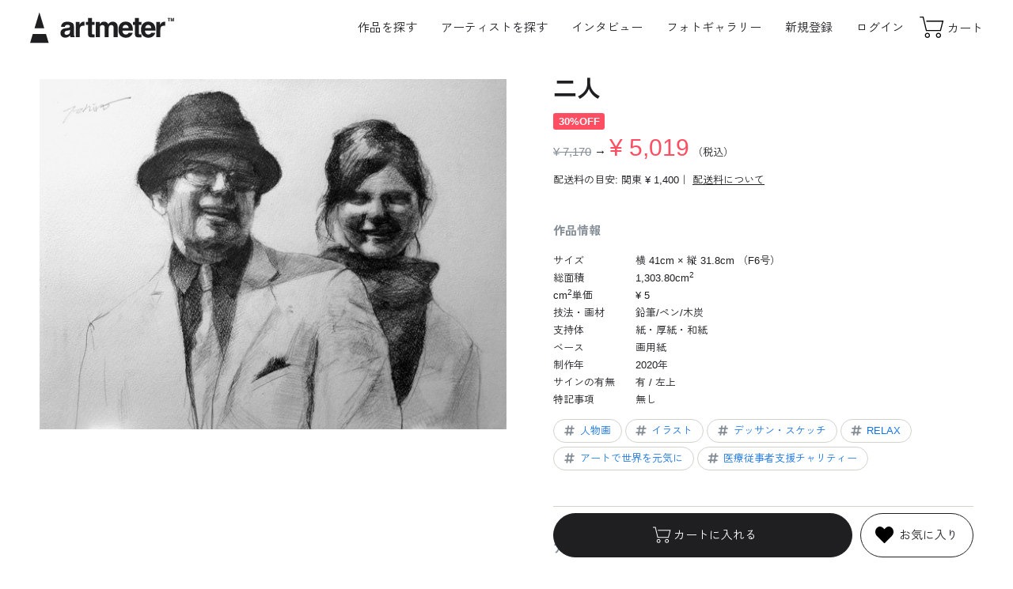

--- FILE ---
content_type: text/html; charset=UTF-8
request_url: https://ja.art-meter.com/works/?ID=AW141191
body_size: 59616
content:

<head prefix="og: https://ogp.me/ns#">
<!DOCTYPE html><html lang="ja"><!-- new --> <!-- Google Tag Manager --><script>(function(w,d,s,l,i){w[l]=w[l]||[];w[l].push({'gtm.start': new Date().getTime(),event:'gtm.js'});var f=d.getElementsByTagName(s)[0], j=d.createElement(s),dl=l!='dataLayer'?'&l='+l:'';j.async=true;j.src= 'https://www.googletagmanager.com/gtm.js?id='+i+dl;f.parentNode.insertBefore(j,f); })(window,document,'script','dataLayer','GTM-P5JWGH8');</script><!-- End Google Tag Manager --><!-- yahoo tag --><script async src="https://s.yimg.jp/images/listing/tool/cv/ytag.js"></script><script>window.yjDataLayer = window.yjDataLayer || [];
function ytag() { yjDataLayer.push(arguments); }
ytag({"type":"ycl_cookie"});</script><meta charset="UTF-8"><meta http-equiv="X-UA-Compatible" content="IE=edge"><meta name="viewport" content="width=device-width, initial-scale=1.0"><meta name="format-detection" content="telephone=no"><meta name="facebook-domain-verification" content="o07nrfriuu3td3hu6fcdfuxlkk53oy" /> <title>「二人」 by ライノ｜Artmeter｜暮らしを彩るアートが、きっと見つかる</title><meta property="og:title" content="「二人」 by ライノ｜Artmeter｜暮らしを彩るアートが、きっと見つかる"><meta name="description" content="* - 鉛筆/ペン/木炭で、紙・厚紙・和紙に描かれた作品です。"><meta property="og:locale" content="ja_JP"><meta property="og:site_name" content="Artmeter｜暮らしを彩るアートが、きっと見つかる"><meta property="og:description" content="* - 鉛筆/ペン/木炭で紙・厚紙・和紙に描かれた作品です。"><meta property="og:url" content="https://www.art-meter.com/works/?ID=AW141191"><meta property="og:type" content="article"><meta property="og:image" content="https://www.art-meter.com/img/work/FlL/141191.jpg"><meta property="og:image:secure_url" content="https://www.art-meter.com/img/work/FlL/141191.jpg"><meta property="og:image:width" content="1200"><meta property="og:image:height" content="630"><meta name="twitter:card" content="summary_large_image"><meta name="twitter:title" content="「二人」 by ライノ｜Artmeter｜暮らしを彩るアートが、きっと見つかる"><meta name="twitter:description" content="* - 鉛筆/ペン/木炭で、紙・厚紙・和紙に描かれた作品です。"><meta name="twitter:image" content="https://www.art-meter.com/img/work/FlL/141191.jpg"><link rel="canonical" href="https://www.art-meter.com/works/?ID=AW141191"><!-- favicon --><link rel="shortcut icon" href="https://ja.art-meter.com/assets/img/common/favicon.svg" type="image/svg+xml"><link rel="apple-touch-icon" href="https://ja.art-meter.com/assets/img/common/apple-touch-icon.png"><!-- 共通CSS --><link rel="preconnect" href="https://fonts.gstatic.com"><link rel="stylesheet" href="https://unpkg.com/swiper@8/swiper-bundle.min.css"><link rel="stylesheet" href="/assets/css/common.css?v=2501114"><script src="/js/prototype-1.7.2.js"></script><script src="https://unpkg.com/swiper@8/swiper-bundle.min.js"></script><script src="/js/sub.js"></script><script type="application/ld+json"> { "@context": "http://schema.org", "@type": "Product", "name": "二人", "image": "https://www.art-meter.com/img/work/FlL/141191.jpg", "description": "ライノによる、鉛筆/ペン/木炭で紙・厚紙・和紙に描かれた作品です。", "sku": "AW141191", "brand": { "@type": "Brand", "name": "ライノ" }, "offers": { "@type": "Offer", "availability": "https://schema.org/LimitedAvailability", "priceSpecification": { "@type": "UnitPriceSpecification", "price": "7170", "priceCurrency": "JPY" } } } </script><script type="application/ld+json"> { "@context": "https://schema.org", "@type": "BreadcrumbList", "itemListElement": [ { "@type": "ListItem", "position": 1, "name": "Home", "item": "https://www.art-meter.com/" } ,{ "@type": "ListItem", "position": 2, "name": "作品一覧", "item": "https://www.art-meter.com/search/work/" }, { "@type": "ListItem", "position": 3, "name": "「二人」 by ライノ", "item": "https://www.art-meter.com/works/?ID=AW141191" } ] }</script><link rel="stylesheet" href="/assets/css/works.css?v=250305"></head><body id="WORKS" class="works"><!-- Google Tag Manager (noscript) --><noscript><iframe src="https://www.googletagmanager.com/ns.html?id=GTM-P5JWGH8" height="0" width="0" style="display:none;visibility:hidden"></iframe></noscript><!-- End Google Tag Manager (noscript) --><div class="overlay" id="js-overlay"></div><div class="waiting" id="js-waiting"></div><!-- ====== header ====== --><header class="global-header" id="js-global-header"> <a class="global-header__logo" href="https://ja.art-meter.com/"> <svg viewBox="0 0 500 110"><use xlink:href="#logo-main"></use><title>アート・絵画販売サイト Artmeter - 国内最大級のインディーズアート専門マーケットプレイス</title></svg> </a> <nav class="global-header__nav" id="js-drawer"> <!-- logout --> <ul class="global-header__nav-global"> <li class="pc"><a class="js-search-btn" style="cursor:pointer;">作品を探す</a></li> <li class="sp"><a href="https://ja.art-meter.com/search/work/">アート作品を探す</a></li> <li><a href="https://ja.art-meter.com/search/artist/?sort=01&sortO=01">アーティストを探す</a></li> <li><a href="https://ja.art-meter.com/magazine/">インタビュー</a></li> <li><a href="https://ja.art-meter.com/photo/">フォトギャラリー</a></li> </ul> <ul class="global-header__nav-account"> <li class="sp"><a class="global-header__nav-account__btn" href="https://ja.art-meter.com/mypage/?_action=Login">ログイン</a></li> <li class="sp"><a class="global-header__nav-account__btn" href="https://ja.art-meter.com/entry/">新規登録</a></li> <li class="pc"><a href="https://ja.art-meter.com/entry/">新規登録</a></li> <li class="pc"><a href="https://ja.art-meter.com/mypage/?_action=Login">ログイン</a></li> </ul> <ul class="global-header__nav-support sp"> <li><a href="https://ja.art-meter.com/about/">Artmeter について</a></li><li><a href="https://ja.art-meter.com/help/">よくあるご質問</a></li><li><a href="https://ja.art-meter.com/guide/customer/">購入ガイド</a></li><li><a href="https://ja.art-meter.com/guide/artist/?page=1">アーティストガイド</a></li> <li><a href="https://ja.art-meter.com/contact/">お問い合わせ</a></li> </ul> <small class="global-header__copyright">&copy; 2022 Artmeter, <a href="https://www.pixis.co.jp">Pixis Inc.</a> All rights reserved.</small> </nav> <nav class="global-header__nav-ec"> <ul> <li class="sp"><a class="js-search-btn"> <svg viewBox="0 0 30 30"><use xlink:href="#icon-search"></use></svg><span>検索</span></a></li><li><a href="https://ja.art-meter.com/cart/"> <svg viewBox="0 0 30 30"><use xlink:href="#icon-cart"></use></svg><span>カート</span> </a></li> </ul> </nav> <div class="global-header__hamburger" id="js-global-header__hamburger"><span></span><span></span> <span></span></div></header><main role="main"> <!-- キャンペーンの時 --> <script>document.getElementById('js-waiting').style.display = 'none';
window.dataLayer = window.dataLayer || [];
dataLayer.push({ ecommerce: null });
dataLayer.push({ event:"view_item", ecommerce:{ items: [{ item_name: "二人", item_id: "141191", price: 5019, item_category: "鉛筆/ペン/木炭", item_category2: "紙・厚紙・和紙", }] }
});
function add_to_cart(){ const waiting = document.getElementById('js-waiting'); waiting.style.display = 'block'; dataLayer.push({ event:"add_to_cart", ecommerce:{ items: [{ item_name: "二人", item_id: "141191", price: 5019, item_category: "鉛筆/ペン/木炭", item_category2: "紙・厚紙・和紙", }] } }); /* google広告 マイクロCV */ dataLayer.push({ event:"conversion_event_add_to_cart" }); document.bsk.submit();
}</script><script src="https://kit.fontawesome.com/5b861255a6.js" crossorigin="anonymous"></script><section class="section-work"> <div class="section-work__inner"> <div class="section-work__image" id="js-image-popup"> <img src="/img/work/FlL/141191.jpg" alt="二人" data-image="/img/work/FlL/141191.jpg" > </div> <div class="section-work__content"> <div class="section-work__header"> <h1 class="section-work__header__title">二人</h1> <p class="section-work__header__price"> <!-- SALE価格 --> <span class="section-work__header__price__rate">30%OFF</span><br> <span class="section-work__header__price__original">&yen; 7,170</span> → <em class="section-work__header__price__sale">&yen; 5,019</em> <small class="section-work__header__price__tax">（税込）</small> </p> <p class="section-work__header__shipping">配送料の目安: 関東 &yen; 1,400｜ <a href="/guide/customer/#shipping" target="_blank">配送料について</a></p> </div> <div class="section-work__detail"> <h2>作品情報</h2> <dl> <dt>サイズ</dt> <dd> 横 41cm × 縦 31.8cm （F6号） </dd> <dt>総面積</dt><dd>1,303.80cm<sup>2</sup></dd> <dt>cm<sup>2</sup>単価</dt><dd> &yen; 5 </dd> <dt>技法・画材</dt><dd>鉛筆/ペン/木炭</dd> <dt>支持体</dt><dd>紙・厚紙・和紙</dd> <dt>ベース</dt><dd>画用紙</dd> <dt>制作年</dt><dd>2020年</dd> <dt>サインの有無</dt><dd>有 / 左上</dd> <dt>特記事項</dt><dd>無し</dd> </dl> <ul class="list-tags"> <li><a href="/search/work/?keyword=%E4%BA%BA%E7%89%A9%E7%94%BB"><svg class="icon" viewBox="0 0 30 30"><use xlink:href="#icon-tag"></use></svg>人物画</a></li> <!-- <li><a href="/search/work/?keyword=Portrait"><svg class="icon" viewBox="0 0 30 30"><use xlink:href="#icon-tag"></use></svg>人物画</a></li> --> <li><a href="/search/work/?keyword=%E3%82%A4%E3%83%A9%E3%82%B9%E3%83%88"><svg class="icon" viewBox="0 0 30 30"><use xlink:href="#icon-tag"></use></svg>イラスト</a></li> <!-- <li><a href="/search/work/?keyword=Illustration"><svg class="icon" viewBox="0 0 30 30"><use xlink:href="#icon-tag"></use></svg>イラスト</a></li> --> <li><a href="/search/work/?keyword=%E3%83%87%E3%83%83%E3%82%B5%E3%83%B3%E3%83%BB%E3%82%B9%E3%82%B1%E3%83%83%E3%83%81"><svg class="icon" viewBox="0 0 30 30"><use xlink:href="#icon-tag"></use></svg>デッサン・スケッチ</a></li> <!-- <li><a href="/search/work/?keyword=Sketch"><svg class="icon" viewBox="0 0 30 30"><use xlink:href="#icon-tag"></use></svg>デッサン・スケッチ</a></li> --> <li><a href="/search/work/?keyword=RELAX"><svg class="icon" viewBox="0 0 30 30"><use xlink:href="#icon-tag"></use></svg>RELAX</a></li> <!-- <li><a href="/search/work/?keyword=RELAX"><svg class="icon" viewBox="0 0 30 30"><use xlink:href="#icon-tag"></use></svg>RELAX</a></li> --> <li><a href="/search/work/?keyword=%E3%82%A2%E3%83%BC%E3%83%88%E3%81%A7%E4%B8%96%E7%95%8C%E3%82%92%E5%85%83%E6%B0%97%E3%81%AB"><svg class="icon" viewBox="0 0 30 30"><use xlink:href="#icon-tag"></use></svg>アートで世界を元気に</a></li> <li><a href="/search/work/?keyword=%E5%8C%BB%E7%99%82%E5%BE%93%E4%BA%8B%E8%80%85%E6%94%AF%E6%8F%B4%E3%83%81%E3%83%A3%E3%83%AA%E3%83%86%E3%82%A3%E3%83%BC"><svg class="icon" viewBox="0 0 30 30"><use xlink:href="#icon-tag"></use></svg>医療従事者支援チャリティー</a></li> </ul> </div> <div class="section-work__artist"> <h2>アーティスト情報</h2> <div class="section-work__artist__comment"> <p class="section-work__artist__comment__title">*</p> <p class="section-work__artist__comment__text">**</p> </div> <a class="section-work__artist__profile" href="/profile/?ID=012537"> <figure class="section-work__artist__profile__thumbnail"> <img src="/img/artist/12537." alt="ライノ" loading="lazy"> </figure> <div class="section-work__artist__profile__content"> <h3 class="section-work__artist__profile__name">ライノ</h3> <p class="section-work__artist__profile__detail">レベル 13</p> </div> </a> <div class="section-work__artist__btn"> <a class="" href="/profile/?ID=012537"><i class="fa-solid fa-user"></i>&nbsp;プロフィールを見る</a> <a class="" href="/profile/?ID=012537#bbs"><i class="fa-solid fa-comment-dots"></i>&nbsp;コメントを書く</a> </div> </div> <div class="section-work__checkout"> <!-- 販売中 --> <form name="bsk" action="/cart/"> <input type="hidden" name="_action" value="IO" /> <input type="hidden" name="_IN" value="AW141191" /> <button type="submit" id="mailCancel" class="section-work__checkout__addtocart" name="" onclick="add_to_cart(); return false;"><svg viewBox="0 0 30 30"><use xlink:href="#icon-cart"></use></svg>カートに入れる</button> </form> <!-- お気に入りに追加 --> <a class="section-work__checkout__favorite" href="https://ja.art-meter.com/works/?_action=ConsiderRegister&ID=141191"> <svg class="icon" viewBox="0 0 30 30"><use xlink:href="#icon-favorite"></use></svg> <span class="pc">お気に入り</span> </a> </div> <div class="section-work__share"> <p class="section-work__share__title">この作品をシェアする</p> <ul class="list-share"> <li> <a class="share__twitter" href="http://twitter.com/share?url=https://www.art-meter.com/works/?ID=AW141191" onClick="window.open(encodeURI(decodeURI(this.href)), 'sns_window', 'width=650, height=470, personalbar=0, toolbar=0, scrollbars=1, sizable=1'); return false;"> <svg class="icon" viewBox="0 0 30 30"><use xlink:href="#icon-twitter"></use></svg> </a> </li> <li> <a href="http://www.facebook.com/share.php?u=https://www.art-meter.com/works/?ID=AW141191" rel="nofollow noopener" target="_blank"> <svg class="icon" viewBox="0 0 30 30"><use xlink:href="#icon-facebook"></use></svg> </a> </li> <li> <a class="share__line" href="https://timeline.line.me/social-plugin/share?url=https://www.art-meter.com/works/?ID=AW141191" onClick="window.open(encodeURI(decodeURI(this.href)), 'sns_window', 'width=650, height=470, personalbar=0, toolbar=0, scrollbars=1, sizable=1'); return false;"> <svg viewBox="0 0 60 60"><use xlink:href="#icon-line"></use></svg> </a> </li> <li> <a onclick="copyUrl(); return false;"> <svg viewBox="0 0 60 60"><use xlink:href="#icon-link"></use></svg> </a> </li> </ul> </div> </div> </div></section><!-- recommend --> <section class="section-works"> <div class="section-works__inner"> <div class="title-section">Recommend</div> <ul class="list-works"> <li class="
is_sale "> <a href="https://ja.art-meter.com/works/?ID=AW134745"> <figure class="list-works__thumbnail"><img src="/img/work/FlL/134745.jpg" alt="武器は、私の中にある" loading="lazy"></figure> <div class="list-works__content"><p class="list-works__title">武器は、私の中にある</p><p class="list-works__artist"></p> <p class="list-works__price"><span>&yen; 990</span><span class="list-works__label">70%OFF</span></p><span class="list-works__tag"> × cm</span> </div> </a></li><!--
--> <li class="
is_sale "> <a href="https://ja.art-meter.com/works/?ID=AW133762"> <figure class="list-works__thumbnail"><img src="/img/work/FlL/133762.jpg" alt="カーマイン" loading="lazy"></figure> <div class="list-works__content"><p class="list-works__title">カーマイン</p><p class="list-works__artist"></p> <p class="list-works__price"><span>&yen; 990</span><span class="list-works__label">70%OFF</span></p><span class="list-works__tag"> × cm</span> </div> </a></li><!--
--> <li class="
is_sale "> <a href="https://ja.art-meter.com/works/?ID=AW133884"> <figure class="list-works__thumbnail"><img src="/img/work/FlL/133884.jpg" alt="風の記憶" loading="lazy"></figure> <div class="list-works__content"><p class="list-works__title">風の記憶</p><p class="list-works__artist"></p> <p class="list-works__price"><span>&yen; 990</span><span class="list-works__label">70%OFF</span></p><span class="list-works__tag"> × cm</span> </div> </a></li><!--
--> <li class="
is_sale "> <a href="https://ja.art-meter.com/works/?ID=AW133904"> <figure class="list-works__thumbnail"><img src="/img/work/FlL/133904.jpg" alt="再会" loading="lazy"></figure> <div class="list-works__content"><p class="list-works__title">再会</p><p class="list-works__artist"></p> <p class="list-works__price"><span>&yen; 990</span><span class="list-works__label">70%OFF</span></p><span class="list-works__tag"> × cm</span> </div> </a></li><!--
--> <li class="
is_sale "> <a href="https://ja.art-meter.com/works/?ID=AW134691"> <figure class="list-works__thumbnail"><img src="/img/work/FlL/134691.jpg" alt="Child Park" loading="lazy"></figure> <div class="list-works__content"><p class="list-works__title">Child Park</p><p class="list-works__artist"></p> <p class="list-works__price"><span>&yen; 990</span><span class="list-works__label">70%OFF</span></p><span class="list-works__tag"> × cm</span> </div> </a></li><!--
--> <li class="
is_sale "> <a href="https://ja.art-meter.com/works/?ID=AW134709"> <figure class="list-works__thumbnail"><img src="/img/work/FlL/134709.jpg" alt="えくぼさん" loading="lazy"></figure> <div class="list-works__content"><p class="list-works__title">えくぼさん</p><p class="list-works__artist"></p> <p class="list-works__price"><span>&yen; 990</span><span class="list-works__label">70%OFF</span></p><span class="list-works__tag"> × cm</span> </div> </a></li><!--
--> <li class="
is_sale "> <a href="https://ja.art-meter.com/works/?ID=AW135196"> <figure class="list-works__thumbnail"><img src="/img/work/FlL/135196.jpg" alt="もう、忘れよう" loading="lazy"></figure> <div class="list-works__content"><p class="list-works__title">もう、忘れよう</p><p class="list-works__artist"></p> <p class="list-works__price"><span>&yen; 1,651</span><span class="list-works__label">50%OFF</span></p><span class="list-works__tag"> × cm</span> </div> </a></li><!--
--> <li class="
is_sale "> <a href="https://ja.art-meter.com/works/?ID=AW135358"> <figure class="list-works__thumbnail"><img src="/img/work/FlL/135358.jpg" alt="流れる時間" loading="lazy"></figure> <div class="list-works__content"><p class="list-works__title">流れる時間</p><p class="list-works__artist"></p> <p class="list-works__price"><span>&yen; 1,651</span><span class="list-works__label">50%OFF</span></p><span class="list-works__tag"> × cm</span> </div> </a></li><!--
--> <li class="
is_sale "> <a href="https://ja.art-meter.com/works/?ID=AW102324"> <figure class="list-works__thumbnail"><img src="/img/work/FlL/102324.jpg" alt="旅の絵" loading="lazy"></figure> <div class="list-works__content"><p class="list-works__title">旅の絵</p><p class="list-works__artist"></p> <p class="list-works__price"><span>&yen; 479</span><span class="list-works__label">90%OFF</span></p><span class="list-works__tag"> × cm</span> </div> </a></li><!--
--> <li class="
"> <a href="https://ja.art-meter.com/works/?ID=AW104610"> <figure class="list-works__thumbnail"><img src="/img/work/FlL/104610.jpg" alt="ぶどう" loading="lazy"></figure> <div class="list-works__content"><p class="list-works__title">ぶどう</p><p class="list-works__artist"></p> <p class="list-works__price"><span>&yen; 9,604</span></p><span class="list-works__tag"> × cm</span> </div> </a></li><!--
--> <li class="
"> <a href="https://ja.art-meter.com/works/?ID=AW111434"> <figure class="list-works__thumbnail"><img src="/img/work/FlL/111434.jpg" alt="暗がりの猫" loading="lazy"></figure> <div class="list-works__content"><p class="list-works__title">暗がりの猫</p><p class="list-works__artist"></p> <p class="list-works__price"><span>&yen; 2,475</span></p><span class="list-works__tag"> × cm</span> </div> </a></li><!--
--> <li class="
"> <a href="https://ja.art-meter.com/works/?ID=AW116203"> <figure class="list-works__thumbnail"><img src="/img/work/FlL/116203.jpg" alt="宇宙船悪魔号" loading="lazy"></figure> <div class="list-works__content"><p class="list-works__title">宇宙船悪魔号</p><p class="list-works__artist"></p> <p class="list-works__price"><span>&yen; 1,960</span></p><span class="list-works__tag"> × cm</span> </div> </a></li><!--
--> <li class="
"> <a href="https://ja.art-meter.com/works/?ID=AW141994"> <figure class="list-works__thumbnail"><img src="/img/work/FlL/141994.jpg" alt="笑顔202004" loading="lazy"></figure> <div class="list-works__content"><p class="list-works__title">笑顔202004</p><p class="list-works__artist"></p> <p class="list-works__price"><span>&yen; 3,719</span></p><span class="list-works__tag"> × cm</span> </div> </a></li><!--
--> <li class="
is_sale "> <a href="https://ja.art-meter.com/works/?ID=AW142243"> <figure class="list-works__thumbnail"><img src="/img/work/FlL/142243.jpg" alt="波しぶき" loading="lazy"></figure> <div class="list-works__content"><p class="list-works__title">波しぶき</p><p class="list-works__artist"></p> <p class="list-works__price"><span>&yen; 3,102</span><span class="list-works__label">30%OFF</span></p><span class="list-works__tag"> × cm</span> </div> </a></li><!--
--> <li class="
"> <a href="https://ja.art-meter.com/works/?ID=AW142292"> <figure class="list-works__thumbnail"><img src="/img/work/FlL/142292.jpg" alt="江ノ島じゃんけん猫" loading="lazy"></figure> <div class="list-works__content"><p class="list-works__title">江ノ島じゃんけん猫</p><p class="list-works__artist"></p> <p class="list-works__price"><span>&yen; 5,318</span></p><span class="list-works__tag"> × cm</span> </div> </a></li><!--
--> <li class="
is_sale "> <a href="https://ja.art-meter.com/works/?ID=AW142488"> <figure class="list-works__thumbnail"><img src="/img/work/FlL/142488.jpg" alt="春が来た!" loading="lazy"></figure> <div class="list-works__content"><p class="list-works__title">春が来た!</p><p class="list-works__artist"></p> <p class="list-works__price"><span>&yen; 3,060</span><span class="list-works__label">20%OFF</span></p><span class="list-works__tag"> × cm</span> </div> </a></li><!--
--> </ul> <div><a class="btn-more" href="https://ja.art-meter.com/search/work/">もっと作品を探す<svg class="arrow" viewBox="0 0 30 30"><use xlink:href="#icon-arrow"></use></svg></a></div> </div> </section><!-- search --><section class="section-search"> <h2 class="title-section">Search</h2> <h3 class="title-form">サイズから探す</h3> <ul class="list-card"> <li><a href="/search/work/?action=option&size=xlarge"> <figure class="list-card__thumbnail"><img src="/assets/img/common/ph-size-xlarge.webp" alt="XLサイズ"></figure> <div class="list-card__content"> <h4>XLサイズ</h4> <span>長辺 150cm以上</span> </div> </a></li> <li><a href="/search/work/?action=option&size=large"> <figure class="list-card__thumbnail"><img src="/assets/img/common/ph-size-large.webp" alt="Lサイズ"></figure> <div class="list-card__content"> <h4>Lサイズ</h4> <span>長辺 100cm以上</span> </div> </a></li> <li><a href="/search/work/?action=option&size=medium"> <figure class="list-card__thumbnail"><img src="/assets/img/common/ph-size-medium.webp" alt="Mサイズ"></figure> <div class="list-card__content"> <h4>Mサイズ</h4> <span>長辺 30〜99cm</span> </div> </a></li> <li><a href="/search/work/?action=option&size=small"> <figure class="list-card__thumbnail"><img src="/assets/img/common/ph-size-small.webp" alt="Sサイズ"></figure> <div class="list-card__content"> <h4>Sサイズ</h4> <span>長辺 〜29cm以内</span> </div> </a></li> </ul> <h3 class="title-form">価格帯から探す</h3> <ul class="list-card"> <li><a href="/search/work/?action=option&price=low"> <figure class="list-card__thumbnail"><img src="/assets/img/common/ph-price-low.webp" alt="XLサイズ"></figure> <div class="list-card__content"> <h4>1万円以内の作品</h4> <span>アート初心者にもおすすめ</span> </div> </a></li> <li><a href="/search/work/?action=option&price=mid"> <figure class="list-card__thumbnail"><img src="/assets/img/common/ph-price-mid.webp" alt="XLサイズ"></figure> <div class="list-card__content"> <h4>1〜3万円の作品</h4> <span>こだわりと予算を両立</span> </div> </a></li> <li><a href="/search/work/?action=option&price=high"> <figure class="list-card__thumbnail"><img src="/assets/img/common/ph-price-high.webp" alt="XLサイズ"></figure> <div class="list-card__content"> <h4>3万円以上の作品</h4> <span>迫力の大型作品を探すなら</span> </div> </a></li> <li><a href="/search/work/?action=option&price=superhigh"> <figure class="list-card__thumbnail"><img src="/assets/img/common/ph-price-superhigh.webp" alt="XLサイズ"></figure> <div class="list-card__content"> <h4>10万円以上の作品</h4> <span>実績豊富な作家の渾身の1枚</span> </div> </a></li> </ul> </section><!-- category --><section class="section-categories"> <h2 class="title-section">Category</h2> <ul class="list-categories"> <li> <a href="https://ja.art-meter.com/search/work/?action=option&q=&T1=on"> <figure class="list-categories__thumbnail"> <img src="https://ja.art-meter.com/assets/img/common/ph-category-oil.webp" alt="油絵" loading="lazy"> </figure> <p class="list-categories__title">油絵</p> </a> </li> <li> <a href="https://ja.art-meter.com/search/work/?action=option&q=&T3=on"> <figure class="list-categories__thumbnail"> <img src="https://ja.art-meter.com/assets/img/common/ph-category-tempera.webp" alt="テンペラ・アクリル・ガッシュ" loading="lazy"> </figure> <p class="list-categories__title">テンペラ・アクリル・ガッシュ</p> </a> </li> <li> <a href="https://ja.art-meter.com/search/work/?action=option&q=&T4=on"> <figure class="list-categories__thumbnail"> <img src="https://ja.art-meter.com/assets/img/common/ph-category-watercolor.webp" alt="水彩画" loading="lazy"> </figure> <p class="list-categories__title">水彩画</p> </a> </li> <li> <a href="https://ja.art-meter.com/search/work/?action=option&q=&T2=on"> <figure class="list-categories__thumbnail"> <img src="https://ja.art-meter.com/assets/img/common/ph-category-japanese.webp" alt="日本画" loading="lazy"> </figure> <p class="list-categories__title">日本画</p> </a> </li> <li> <a href="https://ja.art-meter.com/search/work/?action=option&q=&T5=on"> <figure class="list-categories__thumbnail"> <img src="https://ja.art-meter.com/assets/img/common/ph-category-pastel.webp" alt="パステル・クレヨン・コンテ・色鉛筆" loading="lazy"> </figure> <p class="list-categories__title">パステル・クレヨン・色鉛筆</p> </a> </li> <li> <a href="https://ja.art-meter.com/search/work/?action=option&q=&T6=on"> <figure class="list-categories__thumbnail"> <img src="https://ja.art-meter.com/assets/img/common/ph-category-pen.webp" alt="鉛筆・ペン・木炭" loading="lazy"> </figure> <p class="list-categories__title">鉛筆・ペン・木炭</p> </a> </li> <li> <a href="https://ja.art-meter.com/search/work/?action=option&q=&T8=on"> <figure class="list-categories__thumbnail"> <img src="https://ja.art-meter.com/assets/img/common/ph-category-digital.webp" alt="デジタル絵画" loading="lazy"> </figure> <p class="list-categories__title">デジタル絵画</p> </a> </li> <li> <a href="https://ja.art-meter.com/search/work/?action=option&q=&T7=on"> <figure class="list-categories__thumbnail"> <img src="https://ja.art-meter.com/assets/img/common/ph-category-other.webp" alt="その他" loading="lazy"> </figure> <p class="list-categories__title">その他</p> </a> </li> <li class="sp"> <a href="/search/soldes/"> <figure class="list-categories__thumbnail"> <img src="https://ja.art-meter.com/assets/img/common/ph-sale.webp" alt="その他" loading="lazy"> </figure> <p class="list-categories__title">セール作品</p> </a> </li> </ul></section><div class="image-popup" id="js-popup"><div class="image-popup__close" id="js-popup-close"></div><div class="image-popup__inner"><div class="image-popup__slide__controller js-swiper-controller"><div class="image-popup__slide__prev js-swiper-button-prev"></div><div class="image-popup__slide__pagenation js-swiper-pagination"></div><div class="image-popup__slide__next js-swiper-button-next"></div></div><div class="image-popup__slide" id="js-popup-slide"><ul class="swiper-wrapper"><li class="swiper-slide"><figure><img src="/img/work/FlL/141191.jpg" alt="二人" loading="lazy"><figcaption>二人</figcaption></figure></li></ul></div></div></div><!--<script type="text/javascript">new function () { if (!$('btnSoldout')) return; Event.observe(window, "load", function(){ var loc = location.href + '&soldout=true'; pageTracker._trackPageview(loc); });
};</script>--></main><div class="section-works__modal"> <div class="section-works__modal__close js-search-close"></div> <div class="section-works__modal__inner"> <p class="section-works__modal__title">作品検索</p> <form action="/search/work/" method="get"> <p class="title-form">キーワードで検索する</p> <div class="form-group"> <input name="action" type="hidden" value="option" /> <input type="text" name="q" id="txtSearch" value="" placeholder="テーマ・モチーフなど"> <button class="form-group__btn btn-primary-medium">検索</button> </div> </form> <form name="searchForm" action="/search/work/" method="get" id="js-search-filter"> <input type="hidden" name="action" value="option" /> <p class="title-form">サイズで探す</p> <div class="form-group"> <select id="size" name="size" class="frmN"> <option value="">サイズ</option> <option value="xlarge">X-Large 長辺1.5m以上</option> <option value="large">Large 長辺1M以上</option> <option value="medium">Medium 長辺30～99cm</option> <option value="small">Small ～長辺29cm</option> <option value="">------</option> <!--<option value="p60">A0</option>--> <!--<option value="p50">A1</option>--> <option value="p40">A2（420 × 594mm）</option> <option value="p30">A3（297 × 420mm）</option> <option value="p20">A4（210 × 297mm）</option> <option value="p10">A5（148 × 210mm）</option> <!--<option value="p130">B0</option>--> <option value="p120">B1（728 × 1030mm）</option> <option value="p110">B2（515 × 728mm）</option> <option value="p100">B3（364 × 515mm）</option> <option value="p90">B4（257 × 364mm）</option> <option value="p80">B5（182 × 257mm）</option> <option value="p70">B6（128 × 182mm）</option> <option value="card">ハガキ・ポストカード</option> <option value="p210">四六判 半切（788 × 545mm）</option> <option value="p220">四六判 四切（394 × 545mm）</option> <option value="p230">四六判 八切（272 × 394mm）</option> <option value="">------</option> <option value="cf1">F40〜60（長辺 100cm以上）</option> <option value="cf2">F4〜30（長辺 31〜99cm）</option> <option value="cf3">F0〜3（長辺 30cm以下）</option> <option value="cp1">P40〜60（長辺 100cm以上）</option> <option value="cp2">P4〜30（長辺 31〜99cm）</option> <option value="cp3">P1〜3（長辺 30cm以下）</option> <option value="cm1">M40〜60（長辺 100cm以上）</option> <option value="cm2">M4〜30（長辺 31〜99cm）</option> <option value="cm3">M1〜3（長辺 30cm以下）</option> <option value="cs1">S40〜60（一辺 100cm以上）</option> <option value="cs2">S4〜30（一辺 31〜99cm）</option> <option value="cs3">S1〜3（一辺 30cm以下）</option> </select> </div> <p class="title-form">価格帯から探す</p> <div class="form-group"> <select id="price" name="price" class="frmN"> <option value="">価格</option> <option value="low" >1万円以内の作品</option> <option value="mid" >1～3万円までの作品</option> <option value="high" >3万円以上の作品</option> <option value="high" >10万円以上の作品</option> <option value="sale" >セール作品</option> </select> </div> <p class="title-form">支持体から探す</p> <div class="form-group"> <select id="basetype" name="basetype" class="frmN"> <option value="">支持体</option> <option value="paper" >紙・厚紙・和紙</option> <option value="canvas" >キャンバス・キャンバスボード</option> <option value="board" >木製パネル・木板</option> <option value="other" >その他</option> </select> </div> </form> <p class="title-form">カテゴリーから探す</p> <ul class="list-categories"> <li> <a href="https://ja.art-meter.com/search/work/?action=option&q=&T1=on"> <figure class="list-categories__thumbnail"> <img src="https://ja.art-meter.com/assets/img/common/ph-category-oil.webp" alt="油絵" loading="lazy"> </figure> <p class="list-categories__title">油絵</p> </a> </li> <li> <a href="https://ja.art-meter.com/search/work/?action=option&q=&T3=on"> <figure class="list-categories__thumbnail"> <img src="https://ja.art-meter.com/assets/img/common/ph-category-tempera.webp" alt="テンペラ・アクリル・ガッシュ" loading="lazy"> </figure> <p class="list-categories__title">テンペラ・アクリル・ガッシュ</p> </a> </li> <li> <a href="https://ja.art-meter.com/search/work/?action=option&q=&T4=on"> <figure class="list-categories__thumbnail"> <img src="https://ja.art-meter.com/assets/img/common/ph-category-watercolor.webp" alt="水彩画" loading="lazy"> </figure> <p class="list-categories__title">水彩画</p> </a> </li> <li> <a href="https://ja.art-meter.com/search/work/?action=option&q=&T2=on"> <figure class="list-categories__thumbnail"> <img src="https://ja.art-meter.com/assets/img/common/ph-category-japanese.webp" alt="日本画" loading="lazy"> </figure> <p class="list-categories__title">日本画</p> </a> </li> <li> <a href="https://ja.art-meter.com/search/work/?action=option&q=&T5=on"> <figure class="list-categories__thumbnail"> <img src="https://ja.art-meter.com/assets/img/common/ph-category-pastel.webp" alt="パステル・クレヨン・コンテ・色鉛筆" loading="lazy"> </figure> <p class="list-categories__title">パステル・クレヨン・色鉛筆</p> </a> </li> <li> <a href="https://ja.art-meter.com/search/work/?action=option&q=&T6=on"> <figure class="list-categories__thumbnail"> <img src="https://ja.art-meter.com/assets/img/common/ph-category-pen.webp" alt="鉛筆・ペン・木炭" loading="lazy"> </figure> <p class="list-categories__title">鉛筆・ペン・木炭</p> </a> </li> <li> <a href="https://ja.art-meter.com/search/work/?action=option&q=&T8=on"> <figure class="list-categories__thumbnail"> <img src="https://ja.art-meter.com/assets/img/common/ph-category-digital.webp" alt="デジタル絵画" loading="lazy"> </figure> <p class="list-categories__title">デジタル絵画</p> </a> </li> <li> <a href="https://ja.art-meter.com/search/work/?action=option&q=&T7=on"> <figure class="list-categories__thumbnail"> <img src="https://ja.art-meter.com/assets/img/common/ph-category-other.webp" alt="その他" loading="lazy"> </figure> <p class="list-categories__title">その他</p> </a> </li> <li class="sp"> <a href="/search/soldes/"> <figure class="list-categories__thumbnail"> <img src="https://ja.art-meter.com/assets/img/common/ph-sale.webp" alt="その他" loading="lazy"> </figure> <p class="list-categories__title">セール作品</p> </a> </li> </ul> <div class="section-works__modal__bottom"> <a class="btn-secondary-medium js-search-close"><svg class="icon" viewBox="0 0 30 30"><use xlink:href="#icon-close"></use></svg>閉じる</a> </div> </div></div><footer class="global-footer"><nav class="global-footer__nav"><div class="global-footer__nav__logo"><svg viewBox="0 0 500 110"><use xlink:href="#logo-main"></use><title>Artmeter - 国内最大級のインディーズアート専門マーケットプレイス</title></svg><small class="global-footer__copyright">&copy; 2026 Artmeter, <a href="https://www.pixis.co.jp">Pixis Inc.</a> All rights reserved.</small></div><ul class="global-footer__nav-global"><li><a href="https://ja.art-meter.com/about/"><span class="en">About</span><span class="jp">Artmeter について</span></a></li><li><a href="https://ja.art-meter.com/help/"><span class="en">FAQ</span><span class="jp">よくあるご質問</span></a></li><li><a href="https://ja.art-meter.com/guide/customer/"><span class="en">Buy Guide</span><span class="jp">購入ガイド</span></a></li><li><a href="https://ja.art-meter.com/guide/artist/?page=1"><span class="en">Artist Guide</span><span class="jp">アーティストガイド</span></a></li></ul><ul class="global-footer__nav-support"><li><a href="https://ja.art-meter.com/guide/terms/">利用規約</a></li><li><a href="https://ja.art-meter.com/security/">プライバシーポリシー</a></li><li><a href="https://ja.art-meter.com/customer/">特定商取引法に基づく表示</a></li><li><a href="https://ja.art-meter.com/mailmagazine/">メールマガジンの配信停止</a></li><!--<li><a href="#">退会について</a></li>--><li><a href="https://www.pixis.co.jp/">運営会社</a></li><li><a href="https://ja.art-meter.com/contact/">お問い合わせ</a></li></ul><ul class="global-footer__nav-sns"><li><a href="https://www.instagram.com/art_meter/">Instagram</a></li><li><a href="https://twitter.com/artmeter">Twitter</a></li><li><a href="https://www.facebook.com/ARTMeter/">Facebook</a></li></ul></nav><small class="global-footer__copyright sp">&copy; 2026 Artmeter, <a href="https://www.pixis.co.jp">Pixis Inc.</a> All rights reserved.</small></footer><!-- js --><!--<script src="https://unpkg.com/swiper@8/swiper-bundle.min.js"></script>--><script src="/assets/js/main.js?v=251114"></script><!-- svg --><svg style="display:block;height:0" viewBox="0 0 0 0"><defs><symbol id="logo-main" viewBox="0 0 500 110"><path class="st0" d="M107.4,52.5h13.3c0.3-2,1-3.7,1.9-4.9c1.4-1.6,3.7-2.4,6.9-2.4c2.9,0,5.1,0.4,6.6,1.2c1.5,0.8,2.3,2.3,2.3,4.5	c0,1.8-1,3.1-3,3.9c-1.1,0.5-2.9,0.9-5.5,1.2l-4.7,0.6c-5.3,0.7-9.4,1.8-12.1,3.4c-5,2.9-7.5,7.6-7.5,14.1c0,5,1.6,8.9,4.7,11.6	c3.1,2.7,7.1,4.1,11.9,4.1c3.8,0,7.1-0.9,10.1-2.6c2.5-1.5,4.7-3.2,6.6-5.3c0.1,1.2,0.2,2.3,0.4,3.2c0.2,0.9,0.5,1.9,0.9,3h15	c0,0-3-4.5-3-13.4V50.6c0-6.4-2.2-10.7-6.7-13c-4.5-2.3-9.6-3.4-15.4-3.4c-8.9,0-15.2,2.3-18.8,7C109,44.1,107.7,47.9,107.4,52.5z M119.6,73.2c0-2.7,1.1-4.6,3.2-5.9c1.3-0.7,3.3-1.4,6.3-1.9l3.1-0.6c1.6-0.3,2.8-0.6,3.7-0.9c0.9-0.3,1.8-0.8,2.6-1.3v5.1	c-0.1,4.6-1.4,7.8-3.9,9.6c-2.5,1.7-5.3,2.6-8.2,2.6c-1.9,0-3.5-0.5-4.8-1.6C120.3,77.3,119.6,75.6,119.6,73.2z M186.9,48.2	c0.7,0,1.5,0.1,2.3,0.2V34.2c-0.6,0-1-0.1-1.2-0.1c-0.2,0-0.4,0-0.7,0c-4.1,0-7.5,1.1-10.1,3.3c-1.6,1.3-3.4,3.7-5.6,7.2v-9.2h-13.2	v52.9h13.9V63c0-4.2,0.5-7.4,1.6-9.4c1.9-3.6,5.6-5.4,11.2-5.4C185.6,48.2,186.2,48.2,186.9,48.2z M222.1,78.5c-0.5,0-0.9,0-1.3,0	c-2.8,0-4.5-0.3-5-0.8c-0.6-0.5-0.8-1.9-0.8-4.1v-28h8.6V35.4h-8.6V21.1h-13.7v14.3h-7.4v10.3h7.4v32.6c0,3.3,0.8,5.7,2.3,7.3	c2.4,2.5,6.9,3.6,13.4,3.4l6.6-0.2V78.4C223.1,78.5,222.6,78.5,222.1,78.5z M259.1,56.8v31.5H273V56.8c0-2.4,0.4-4.4,1.1-6.1	c1.5-3.2,4.1-4.8,7.9-4.8c3.3,0,5.6,1.2,6.8,3.7c0.6,1.3,1,2.9,1,5v33.7H304l0.1-33.3c0-3.4-0.2-6-0.5-7.8c-0.5-2.7-1.5-5-3-6.8	c-1.8-2.3-3.9-3.8-6.2-4.8c-2.3-0.9-4.6-1.4-6.9-1.4c-3.5,0-6.7,0.7-9.5,2.2c-2.7,1.5-4.9,3.7-6.7,6.8c-1-2.6-2.6-4.7-4.6-6.4	c-2.5-1.8-5.8-2.7-9.8-2.7c-4.3,0-7.8,1-10.4,3.1c-1.5,1.2-3.1,3.1-4.9,5.9v-7.7h-13.4v52.8h14V56.5c0-2.9,0.4-5,1.1-6.5	c1.4-2.6,4-3.8,8-3.8c3.4,0,5.7,1.3,6.8,3.8C258.8,51.4,259.1,53.7,259.1,56.8z M342,72.8c-0.7,1.6-1.6,2.8-2.6,3.6	c-1.8,1.6-4.1,2.4-6.9,2.4c-2.7,0-5-0.7-6.9-2c-3.1-2.1-4.8-5.9-5-11.2h36.2c0.1-4.6-0.1-8.1-0.4-10.5c-0.6-4.1-2-7.8-4-10.9	c-2.3-3.6-5.2-6.2-8.7-7.8c-3.5-1.7-7.5-2.5-11.9-2.5c-7.4,0-13.4,2.4-18.1,7.3c-4.6,4.9-7,11.9-7,21.1c0,9.8,2.6,16.8,7.7,21.2	c5.1,4.3,11.1,6.5,17.8,6.5c8.2,0,14.5-2.6,19-7.7c2.9-3.2,4.5-6.4,4.9-9.6H342z M320.9,56.6c0.5-3.4,1.6-6.1,3.3-8.2	c1.8-2,4.2-3,7.4-3c2.9,0,5.4,0.9,7.4,2.8c2,1.9,3.1,4.7,3.3,8.3H320.9z M385,78.5c-0.5,0-0.9,0-1.3,0c-2.8,0-4.5-0.3-5-0.8	c-0.6-0.5-0.8-1.9-0.8-4.1v-28h8.6V35.4h-8.6V21.1h-13.7v14.3h-7.4v10.3h7.4v32.6c0,3.3,0.8,5.7,2.3,7.3c2.4,2.5,6.9,3.6,13.4,3.4	l6.6-0.2V78.4C385.9,78.5,385.4,78.5,385,78.5z M420.4,72.8c-0.7,1.6-1.6,2.8-2.6,3.6c-1.8,1.6-4.1,2.4-6.9,2.4c-2.7,0-5-0.7-6.9-2	c-3.1-2.1-4.8-5.9-5-11.2h36.2c0.1-4.6-0.1-8.1-0.4-10.5c-0.6-4.1-2-7.8-4-10.9c-2.3-3.6-5.2-6.2-8.7-7.8c-3.5-1.7-7.5-2.5-11.9-2.5	c-7.4,0-13.4,2.4-18.1,7.3c-4.6,4.9-7,11.9-7,21.1c0,9.8,2.6,16.8,7.7,21.2c5.1,4.3,11.1,6.5,17.8,6.5c8.2,0,14.5-2.6,19-7.7	c2.9-3.2,4.5-6.4,4.9-9.6H420.4z M399.4,56.6c0.5-3.4,1.6-6.1,3.3-8.2c1.8-2,4.2-3,7.4-3c2.9,0,5.4,0.9,7.4,2.8	c2,1.9,3.1,4.7,3.3,8.3H399.4z M466.8,48.2c0.7,0,1.5,0.1,2.3,0.2V34.2c-0.6,0-1-0.1-1.2-0.1c-0.2,0-0.4,0-0.7,0	c-4.1,0-7.5,1.1-10.1,3.3c-1.6,1.3-3.4,3.7-5.6,7.2v-9.2h-13.2v52.9h13.9V63c0-4.2,0.5-7.4,1.6-9.4c1.9-3.6,5.6-5.4,11.2-5.4	C465.6,48.2,466.2,48.2,466.8,48.2z M477.1,21.2v2.1h3.6v9.9h2.5v-9.9h3.6v-2.1H477.1z M490.7,25.1c0-0.2,0-0.6,0-1c0-0.4,0-0.8,0-1	l2.3,10.1h2.5l2.3-10.1c0,0.2,0,0.6,0,1c0,0.4,0,0.8,0,1v8.2h2.4V21.2h-3.6l-2.2,9.5l-2.2-9.5h-3.7v12.1h2.4V25.1z M49.2,56.9H15.5	l16.7-55h0.2L49.2,56.9z M55.3,77.2h-46L0,108.1h64.7L55.3,77.2z"/></symbol><symbol id="logo-sub" viewBox="0 0 120 15"></symbol><symbol id="icon-login" viewBox="0 0 30 30"><path d="M15 15.42C18.3137 15.42 21 12.7516 21 9.46C21 6.16838 18.3137 3.5 15 3.5C11.6863 3.5 9 6.16838 9 9.46C9 12.7516 11.6863 15.42 15 15.42Z" stroke-miterlimit="10"/><path d="M5.5 26.84C5.5 21.68 9.75 17.49 15 17.49C20.25 17.49 24.5 21.68 24.5 26.84" stroke-miterlimit="10"/></symbol><symbol id="icon-cart" viewBox="0 0 30 30"><path d="M6.69829 5.5H4V4.5H7.48771L10.5131 17.1762H23.1346L25.1737 9.31977H10.1353V8.31977H26.4663L23.9082 18.1762H9.72368L6.69829 5.5Z"/><path d="M11.1326 20.855C10.34 20.855 9.69739 21.4976 9.69739 22.2903C9.69739 23.0829 10.34 23.7255 11.1326 23.7255C11.9253 23.7255 12.5679 23.0829 12.5679 22.2903C12.5679 21.4976 11.9253 20.855 11.1326 20.855ZM8.69739 22.2903C8.69739 20.9453 9.78768 19.855 11.1326 19.855C12.4776 19.855 13.5679 20.9453 13.5679 22.2903C13.5679 23.6352 12.4776 24.7255 11.1326 24.7255C9.78768 24.7255 8.69739 23.6352 8.69739 22.2903Z"/><path d="M21.6282 20.855C20.8356 20.855 20.193 21.4976 20.193 22.2903C20.193 23.0829 20.8356 23.7255 21.6282 23.7255C22.4209 23.7255 23.0635 23.0829 23.0635 22.2903C23.0635 21.4976 22.4209 20.855 21.6282 20.855ZM19.193 22.2903C19.193 20.9453 20.2833 19.855 21.6282 19.855C22.9732 19.855 24.0635 20.9453 24.0635 22.2903C24.0635 23.6352 22.9732 24.7255 21.6282 24.7255C20.2833 24.7255 19.193 23.6352 19.193 22.2903Z"/></symbol><symbol id="icon-favorite" viewBox="0 0 30 30"><path d="M9.98957 4C12.5408 4 14.6479 6.36963 15.5 7.488C16.3521 6.36963 18.4592 4 21.0104 4C24.3131 4 27 7.03645 27 10.7682C27 12.8042 26.1919 14.7017 24.7773 16.0002C24.7567 16.0358 24.7314 16.0686 24.702 16.098L15.8383 24.9434C15.7447 25.0366 15.6226 25.0834 15.5 25.0834C15.3774 25.0834 15.2548 25.0366 15.1612 24.943L6.00275 15.7878L5.90824 15.6961C5.83335 15.6254 5.75941 15.5538 5.67662 15.4621C5.64199 15.428 5.61346 15.3896 5.59145 15.3479C4.56431 14.0901 4 12.4678 4 10.7682C4 7.03645 6.68687 4 9.98957 4Z"/></symbol><symbol id="icon-arrow" viewBox="0 0 30 30"><path d="M20.2942 15.0153L17.6455 12.3526L18.3545 11.6474L21.7057 15.0163L18.377 18.3531L17.669 17.6469L20.2942 15.0153Z"/><path d="M9 14.5L21 14.5L21 15.5L9 15.5L9 14.5Z"></symbol><symbol id="icon-tag" viewBox="0 0 30 30"><path d="M23.5714 9.28582H20.9719L21.4089 6.6635C21.5386 5.88493 21.0127 5.14921 20.2348 5.0193C19.4522 4.89095 18.7205 5.41622 18.5906 6.19341L18.0759 9.28582H13.8304L14.2674 6.6635C14.3971 5.88493 13.8712 5.14921 13.0933 5.0193C12.3107 4.89095 11.579 5.41622 11.4491 6.19341L10.933 9.28582H7.85714C7.0683 9.28582 6.42857 9.92555 6.42857 10.7144C6.42857 11.5447 7.0683 12.143 7.85714 12.143H10.4567L9.50446 17.8572H6.42857C5.63973 17.8572 5 18.497 5 19.2858C5 20.0747 5.63973 20.6742 6.42857 20.6742H9.02813L8.59112 23.2965C8.46138 24.0751 8.98732 24.8108 9.76522 24.9407C9.84375 25.0358 9.92411 25.0403 10 25.0403C10.6857 25.0403 11.2911 24.5452 11.4076 23.847L11.9228 20.7546H16.1692L15.7322 23.3769C15.6025 24.1555 16.1284 24.8912 16.9063 25.0211C16.9866 25.0358 17.067 25.0403 17.1429 25.0403C17.8286 25.0403 18.4339 24.5452 18.5504 23.847L19.0656 20.7546H22.1429C22.9317 20.7546 23.5714 20.1148 23.5714 19.3662C23.5714 18.5773 22.9317 17.9376 22.1429 17.9376H19.5433L20.4955 12.2233H23.5714C24.3603 12.2233 25 11.584 25 10.8349C25 9.96439 24.3616 9.28582 23.5714 9.28582ZM16.6473 17.8572H12.4018L13.3527 12.143H17.5991L16.6473 17.8572Z"/></symbol><symbol id="icon-pw-show" viewBox="0 0 30 30"><path fill-rule="evenodd" clip-rule="evenodd" d="M3.25424 15.3255C3.41449 15.5156 3.65228 15.7888 3.95929 16.1174C4.57411 16.7756 5.46352 17.653 6.56078 18.5293C8.76847 20.2925 11.753 22 15 22C18.2469 22 21.2289 20.2926 23.434 18.5295C24.53 17.6532 25.4182 16.7759 26.032 16.1177C26.3387 15.7889 26.5761 15.5157 26.7361 15.3256C26.7361 15.3256 26.7361 15.3257 26.7361 15.3256C26.7316 15.3197 26.7271 15.3137 26.7224 15.3076C26.5623 15.0991 26.3249 14.7994 26.0182 14.439C25.4044 13.7174 24.5165 12.7561 23.4205 11.7961C21.2128 9.86219 18.2366 8 15 8C11.7634 8 8.78455 9.86228 6.57426 11.7963C5.47708 12.7563 4.5879 13.7177 3.97309 14.4393C3.66599 14.7997 3.42812 15.0994 3.26778 15.3079C3.2632 15.3139 3.25869 15.3197 3.25424 15.3255ZM27.37 15.34C27.7786 15.0518 27.7785 15.0517 27.7784 15.0515L27.7769 15.0494L27.7732 15.0442L27.7598 15.0255C27.7482 15.0094 27.7313 14.986 27.7092 14.956C27.6651 14.8959 27.6002 14.8088 27.5156 14.6987C27.3466 14.4784 27.0986 14.1656 26.7799 13.791C26.1431 13.0426 25.2211 12.0439 24.0795 11.0439C21.8122 9.05781 18.6035 7 15 7C11.3966 7 8.18546 9.05772 5.91575 11.0437C4.77293 12.0437 3.84961 13.0423 3.21192 13.7907C2.89277 14.1653 2.64439 14.4781 2.47504 14.6983C2.39035 14.8085 2.32538 14.8955 2.28115 14.9556C2.25903 14.9857 2.2421 15.009 2.23047 15.0252L2.21704 15.0439L2.21334 15.0491L2.21225 15.0506C2.21212 15.0508 2.21166 15.0515 2.62 15.34L2.21166 15.0515L1.99805 15.3538L2.22482 15.6463L2.62 15.34C2.22482 15.6463 2.22469 15.6462 2.22482 15.6463L2.22656 15.6485L2.23032 15.6534L2.24389 15.6706C2.25561 15.6854 2.27265 15.7068 2.29489 15.7344C2.33935 15.7895 2.4046 15.8692 2.48959 15.97C2.65953 16.1715 2.90862 16.4576 3.22853 16.8001C3.86777 17.4844 4.79274 18.397 5.93673 19.3107C8.21153 21.1275 11.417 23 15 23C18.5831 23 21.7861 21.1274 24.0585 19.3105C25.2013 18.3968 26.125 17.4841 26.7633 16.7998C27.0827 16.4573 27.3314 16.1712 27.5011 15.9697C27.586 15.8689 27.6511 15.7892 27.6955 15.7341C27.7177 15.7065 27.7347 15.6851 27.7464 15.6703L27.76 15.653L27.7637 15.6482L27.7648 15.6468C27.765 15.6466 27.7655 15.646 27.37 15.34Z"/><path d="M15 19.46C17.4632 19.46 19.46 17.4632 19.46 15C19.46 12.5368 17.4632 10.54 15 10.54C12.5368 10.54 10.54 12.5368 10.54 15C10.54 17.4632 12.5368 19.46 15 19.46Z"/></symbol><symbol id="icon-pw-hide" viewBox="0 0 30 30"><path fill-rule="evenodd" clip-rule="evenodd" d="M3.25435 15.3454C3.25876 15.3396 3.26324 15.3338 3.26778 15.3279C3.42811 15.1194 3.66595 14.8197 3.97298 14.4592C4.58766 13.7377 5.47654 12.7763 6.57312 11.8162C8.7823 9.88211 11.7585 8.02002 14.99 8.02002C16.8676 8.02002 18.6625 8.65263 20.2848 9.56574L20.7753 8.6943C19.0575 7.72741 17.0924 7.02002 14.99 7.02002C11.3915 7.02002 8.18273 9.07793 5.91441 11.0638C4.77223 12.0638 3.84924 13.0624 3.21173 13.8108C2.89267 14.1853 2.64434 14.4982 2.47502 14.7184C2.39034 14.8285 2.32537 14.9156 2.28114 14.9757C2.25903 15.0057 2.2421 15.0291 2.23048 15.0452L2.21705 15.0639L2.21335 15.0691L2.21226 15.0707C2.21213 15.0708 2.21167 15.0715 2.62001 15.36L2.21167 15.0715L1.99799 15.3739L2.22493 15.6665L2.62001 15.36C2.22493 15.6665 2.22485 15.6664 2.22493 15.6665L2.22585 15.6676L2.22765 15.67L2.23391 15.678L2.25693 15.707C2.27691 15.7321 2.3061 15.7684 2.3442 15.815C2.42041 15.908 2.53232 16.0421 2.67756 16.2089C2.96794 16.5425 3.39213 17.0081 3.93107 17.5407C5.00695 18.6038 6.54991 19.9437 8.40734 21.0315L8.91269 20.1686C7.15012 19.1363 5.67307 17.8562 4.63396 16.8294C4.11539 16.3169 3.70833 15.87 3.43184 15.5524C3.3649 15.4755 3.30564 15.4062 3.25435 15.3454Z"/><path fill-rule="evenodd" clip-rule="evenodd" d="M25.461 13.8223C24.496 12.7589 23.1204 11.4189 21.4684 10.2932L22.0315 9.4668C23.7695 10.6511 25.204 12.051 26.2015 13.1502C26.7012 13.7008 27.0934 14.1784 27.3616 14.5195C27.4958 14.6902 27.599 14.8268 27.6692 14.9215C27.7043 14.9689 27.7312 15.0058 27.7496 15.0312L27.7707 15.0607L27.7764 15.0688L27.7781 15.0711L27.7788 15.0721C27.7789 15.0722 27.7789 15.0723 27.37 15.36C27.7654 15.666 27.7653 15.6661 27.7652 15.6663L27.7637 15.6682L27.7599 15.673L27.7464 15.6903C27.7347 15.7051 27.7177 15.7265 27.6955 15.7541C27.6511 15.8092 27.5859 15.8889 27.5011 15.9897C27.3314 16.1912 27.0827 16.4773 26.7633 16.8198C26.125 17.5041 25.2012 18.4168 24.0585 19.3305C21.7861 21.1474 18.5831 23.02 15 23.02C13.1603 23.02 11.4182 22.5261 9.85968 21.8036L10.2803 20.8964C11.7418 21.5739 13.3396 22.02 15 22.02C18.2469 22.02 21.2289 20.3126 23.434 18.5495C24.53 17.6732 25.4181 16.7958 26.032 16.1377C26.3386 15.8089 26.5761 15.5357 26.7361 15.3456C26.7362 15.3455 26.736 15.3458 26.7361 15.3456C26.6894 15.2845 26.636 15.2146 26.5755 15.1376C26.3196 14.8122 25.9425 14.3529 25.461 13.8223ZM27.37 15.36L27.7652 15.6663L27.9912 15.3741L27.7788 15.0721L27.37 15.36Z"/><path fill-rule="evenodd" clip-rule="evenodd" d="M24.3137 5.70343L5.99368 24.0334L5.28638 23.3265L23.6064 4.99652L24.3137 5.70343Z"/><path d="M18.1 11.83C17.3 11.05 16.2 10.56 14.99 10.56C12.53 10.56 10.53 12.56 10.53 15.02C10.53 16.21 11 17.28 11.75 18.07L18.09 11.83H18.1Z"/><path d="M12.72 18.83C13.39 19.23 14.16 19.47 14.99 19.47C17.45 19.47 19.45 17.47 19.45 15.01C19.45 14.2 19.22 13.45 18.84 12.8L12.72 18.82V18.83Z"/></symbol><symbol id="icon-delete" viewBox="0 0 30 30"><path fill-rule="evenodd" clip-rule="evenodd" d="M5 6.72705H25V7.72705H5V6.72705Z"/><path fill-rule="evenodd" clip-rule="evenodd" d="M7.12158 9.68109V22.7081C7.12158 24.3794 8.54203 25.7649 10.3297 25.7649H19.6594C21.4569 25.7649 22.8675 24.3803 22.8675 22.7081V9.68109H23.8675V22.7081C23.8675 24.971 21.97 26.7649 19.6594 26.7649H10.3297C8.03087 26.7649 6.12158 24.972 6.12158 22.7081V9.68109H7.12158Z"/><path fill-rule="evenodd" clip-rule="evenodd" d="M10.2838 21.5946V11.5838H11.2838V21.5946H10.2838Z"/><path fill-rule="evenodd" clip-rule="evenodd" d="M14.5 21.5946V11.5838H15.5V21.5946H14.5Z"/><path fill-rule="evenodd" clip-rule="evenodd" d="M18.8027 21.5946V11.5838H19.8027V21.5946H18.8027Z"/><path fill-rule="evenodd" clip-rule="evenodd" d="M10.9971 3.04053H19.0028L20.1983 6.60308L19.2503 6.92122L18.2836 4.04053H11.7164L10.7497 6.92122L9.80164 6.60308L10.9971 3.04053Z"/></symbol><symbol id="icon-filter" viewBox="0 0 30 30"><path fill-rule="evenodd" clip-rule="evenodd" d="M5 22.01H21V23.01H5V22.01Z"/><path fill-rule="evenodd" clip-rule="evenodd" d="M5 13.92H10.72V14.92H5V13.92Z"/><path fill-rule="evenodd" clip-rule="evenodd" d="M13.64 19.06H5V18.06H13.64V19.06Z"/><path fill-rule="evenodd" clip-rule="evenodd" d="M17.93 7C15.5773 7 13.67 8.90727 13.67 11.26C13.67 13.6127 15.5773 15.52 17.93 15.52C20.2828 15.52 22.19 13.6127 22.19 11.26C22.19 8.90727 20.2828 7 17.93 7ZM12.67 11.26C12.67 8.35498 15.025 6 17.93 6C20.8351 6 23.19 8.35498 23.19 11.26C23.19 14.165 20.8351 16.52 17.93 16.52C15.025 16.52 12.67 14.165 12.67 11.26Z"/><path fill-rule="evenodd" clip-rule="evenodd" d="M24.467 18.494L20.887 14.924L21.5931 14.2159L25.1731 17.7859L24.467 18.494Z"/></symbol><symbol id="icon-sort" viewBox="0 0 30 30"><path d="M9.97943 21.9332L13.3356 19.0696L13.9846 19.8303L9.98077 23.2466L5.99634 19.861L6.64387 19.0989L9.97943 21.9332Z"/><path d="M10.49 6V22.24H9.48999V6H10.49Z"/><path d="M19.8701 6.00415L23.8436 9.37888L23.1962 10.1411L19.8697 7.3158L16.5033 10.1713L15.8564 9.40867L19.8701 6.00415Z"/><path d="M19.3501 23.24V7H20.3501V23.24H19.3501Z"/></symbol><symbol id="icon-close" viewBox="0 0 30 30"><path fill-rule="evenodd" clip-rule="evenodd" d="M9.69666 8.98956L21.0104 20.3033L20.3033 21.0104L8.98955 9.69667L9.69666 8.98956Z"/><path fill-rule="evenodd" clip-rule="evenodd" d="M21.0105 9.69667L9.69674 21.0104L8.98964 20.3033L20.3033 8.98956L21.0105 9.69667Z"/</symbol><symbol id="icon-menu" viewBox="0 0 30 30"><path d="M15.16 25.32C16.3529 25.32 17.32 24.3529 17.32 23.16C17.32 21.9671 16.3529 21 15.16 21C13.9671 21 13 21.9671 13 23.16C13 24.3529 13.9671 25.32 15.16 25.32Z" stroke-miterlimit="10"/><path d="M15.16 9.32C16.3529 9.32 17.32 8.35294 17.32 7.16C17.32 5.96706 16.3529 5 15.16 5C13.9671 5 13 5.96706 13 7.16C13 8.35294 13.9671 9.32 15.16 9.32Z" stroke-miterlimit="10"/><path d="M15.16 17.32C16.3529 17.32 17.32 16.3529 17.32 15.16C17.32 13.9671 16.3529 13 15.16 13C13.9671 13 13 13.9671 13 15.16C13 16.3529 13.9671 17.32 15.16 17.32Z" stroke-miterlimit="10"/></symbol><symbol id="icon-search" viewBox="0 0 30 30"><svg width="30" height="30" viewBox="0 0 30 30" xmlns="http://www.w3.org/2000/svg"><path fill-rule="evenodd" clip-rule="evenodd" d="M12.5 19.75C16.5041 19.75 19.75 16.5041 19.75 12.5C19.75 8.49594 16.5041 5.25 12.5 5.25C8.49594 5.25 5.25 8.49594 5.25 12.5C5.25 16.5041 8.49594 19.75 12.5 19.75ZM12.5 21C17.1944 21 21 17.1944 21 12.5C21 7.80558 17.1944 4 12.5 4C7.80558 4 4 7.80558 4 12.5C4 17.1944 7.80558 21 12.5 21Z" fill=""/><path fill-rule="evenodd" clip-rule="evenodd" d="M23.9999 25.0001L17.9999 19.0001L18.8838 18.1162L24.8838 24.1162L23.9999 25.0001Z" fill=""/></svg></symbol><symbol id="icon-instagram" viewBox="0 0 30 30"><path d="M15.0045 10.2947C12.1652 10.2947 9.87505 12.5848 9.87505 15.4241C9.87505 18.2634 12.1652 20.5536 15.0045 20.5536C17.8438 20.5536 20.134 18.2634 20.134 15.4241C20.134 12.5848 17.8438 10.2947 15.0045 10.2947ZM15.0045 18.7589C13.1697 18.7589 11.6697 17.2634 11.6697 15.4241C11.6697 13.5848 13.1652 12.0893 15.0045 12.0893C16.8438 12.0893 18.3393 13.5848 18.3393 15.4241C18.3393 17.2634 16.8393 18.7589 15.0045 18.7589ZM21.5402 10.0848C21.5402 10.75 21.0045 11.2813 20.3438 11.2813C19.6786 11.2813 19.1474 10.7456 19.1474 10.0848C19.1474 9.42412 19.6831 8.88841 20.3438 8.88841C21.0045 8.88841 21.5402 9.42412 21.5402 10.0848ZM24.9376 11.2991C24.8617 9.69645 24.4956 8.2768 23.3215 7.10716C22.1518 5.93752 20.7322 5.57145 19.1295 5.49109C17.4777 5.39734 12.5268 5.39734 10.8751 5.49109C9.27684 5.56698 7.8572 5.93305 6.68309 7.1027C5.50898 8.27234 5.14737 9.69198 5.06702 11.2947C4.97327 12.9464 4.97327 17.8973 5.06702 19.5491C5.14291 21.1518 5.50898 22.5714 6.68309 23.7411C7.8572 24.9107 9.27237 25.2768 10.8751 25.3572C12.5268 25.4509 17.4777 25.4509 19.1295 25.3572C20.7322 25.2813 22.1518 24.9152 23.3215 23.7411C24.4911 22.5714 24.8572 21.1518 24.9376 19.5491C25.0313 17.8973 25.0313 12.9509 24.9376 11.2991ZM22.8036 21.3214C22.4554 22.1964 21.7813 22.8706 20.9018 23.2232C19.5849 23.7456 16.4599 23.625 15.0045 23.625C13.5492 23.625 10.4197 23.7411 9.10719 23.2232C8.23219 22.875 7.55809 22.2009 7.20541 21.3214C6.68309 20.0045 6.80362 16.8795 6.80362 15.4241C6.80362 13.9688 6.68755 10.8393 7.20541 9.5268C7.55362 8.6518 8.22773 7.9777 9.10719 7.62502C10.4242 7.1027 13.5492 7.22323 15.0045 7.22323C16.4599 7.22323 19.5893 7.10716 20.9018 7.62502C21.7768 7.97323 22.4509 8.64734 22.8036 9.5268C23.3259 10.8438 23.2054 13.9688 23.2054 15.4241C23.2054 16.8795 23.3259 20.0089 22.8036 21.3214Z"/></symbol><symbol id="icon-twitter" viewBox="0 0 30 30"><path d="M25.4303 9.98436C25.4461 10.2031 25.4461 10.4219 25.4461 10.6406C25.4461 17.3125 20.2907 25 10.868 25C7.96511 25 5.26842 24.1718 3 22.7344C3.41245 22.7812 3.80899 22.7969 4.23731 22.7969C6.63258 22.7969 8.83757 22 10.5984 20.6406C8.34582 20.5938 6.45812 19.1406 5.80773 17.1406C6.12501 17.1875 6.44225 17.2187 6.77541 17.2187C7.23542 17.2187 7.69548 17.1562 8.12375 17.0469C5.77604 16.5781 4.01519 14.5469 4.01519 12.0937V12.0313C4.69727 12.4063 5.49049 12.6406 6.33117 12.6719C4.95108 11.7656 4.04693 10.2187 4.04693 8.46871C4.04693 7.53123 4.30069 6.67186 4.74488 5.92185C7.26711 8.98435 11.0584 10.9843 15.3096 11.2031C15.2303 10.8281 15.1827 10.4375 15.1827 10.0469C15.1827 7.2656 17.467 5 20.3065 5C21.7817 5 23.1142 5.60937 24.0501 6.59375C25.2081 6.37501 26.3185 5.95311 27.3021 5.375C26.9213 6.5469 26.1123 7.53128 25.0495 8.15624C26.0806 8.04691 27.08 7.7656 28 7.37502C27.3021 8.37498 26.4296 9.26557 25.4303 9.98436Z"/></symbol><symbol id="icon-facebook" viewBox="0 0 30 30"><path d="M20.2124 16.375L20.8345 12.3935H16.9447V9.8098C16.9447 8.72055 17.4881 7.65879 19.2302 7.65879H20.9986V4.26898C20.9986 4.26898 19.3938 4 17.8595 4C14.6562 4 12.5623 5.90695 12.5623 9.35906V12.3935H9.00146V16.375H12.5623V26H16.9447V16.375H20.2124Z"/> </symbol><symbol id="icon-line" viewBox="0 0 30 30"><path d="M14.9971 4C8.38414 4 3 8.19622 3 13.3532C3 17.9801 7.26959 21.8505 13.0367 22.5849C13.4253 22.6677 13.9569 22.8333 14.0941 23.1536C14.2141 23.4462 14.1741 23.8989 14.1341 24.1971C14.1341 24.1971 13.9912 25.0087 13.9626 25.1854C13.9112 25.478 13.8597 26.4222 15.0657 25.7817C20.6385 22.8223 27 19.1561 27 13.3587C27 8.19622 21.6159 4 14.9971 4ZM10.619 16.0255H8.40129C8.08121 16.0255 7.81829 15.7715 7.81829 15.4623V11.2164C7.81829 10.9072 8.08121 10.6587 8.40129 10.6587C8.72136 10.6587 8.98428 10.9072 8.98428 11.2164V14.9047H10.619C10.939 14.9047 11.202 15.1531 11.202 15.4623C11.202 15.7715 10.939 16.0255 10.619 16.0255ZM12.9109 15.4623C12.9109 15.7715 12.648 16.0255 12.3279 16.0255C12.0079 16.0255 11.7449 15.7715 11.7449 15.4623V11.2164C11.7449 10.9072 12.0079 10.6587 12.3279 10.6587C12.648 10.6587 12.9109 10.9072 12.9109 11.2164V15.4623ZM18.2493 15.4623C18.2493 15.7053 18.0893 15.9206 17.8492 15.9924C17.7864 16.0089 17.7235 16.02 17.6606 16.02C17.4777 16.02 17.3005 15.9372 17.1919 15.7936L14.9171 12.8286V15.4568C14.9171 15.766 14.6542 16.02 14.3341 16.02C14.0141 16.02 13.7454 15.7715 13.7454 15.4568V11.2109C13.7454 10.9679 13.9055 10.7581 14.1455 10.6808C14.2084 10.6587 14.2655 10.6532 14.3341 10.6532C14.517 10.6532 14.6942 10.736 14.8028 10.8796L17.0776 13.8446V11.2164C17.0776 10.9072 17.3406 10.6587 17.6663 10.6587C17.9921 10.6587 18.2493 10.9072 18.2493 11.2164V15.4678V15.4623ZM21.8388 12.7789C22.1646 12.7789 22.4275 13.0274 22.4275 13.3366C22.4275 13.6458 22.1646 13.8998 21.8388 13.8998H20.2041V14.9047H21.8388C22.1646 14.9047 22.4275 15.1586 22.4275 15.4678C22.4275 15.777 22.1646 16.031 21.8388 16.031H19.6211C19.301 16.031 19.0381 15.7826 19.0381 15.4678V13.3476V11.2274C19.0381 10.9182 19.301 10.6643 19.6211 10.6643H21.8388C22.1646 10.6643 22.4275 10.9127 22.4275 11.2219C22.4275 11.5311 22.1646 11.7851 21.8388 11.7851H20.2041V12.79H21.8388V12.7789Z"></symbol><symbol id="icon-link" viewBox="0 0 30 30"><path d="M25.8536 15.6011C28.1367 13.4058 28.1367 9.84326 25.8536 7.64795C23.5705 5.45264 19.8655 5.44873 17.5823 7.64795L17.1233 8.08936L18.9636 9.85889L19.4227 9.41748C20.6902 8.19873 22.7498 8.19873 24.0173 9.41748C25.2848 10.6362 25.2848 12.6167 24.0173 13.8354L19.4186 18.2534C18.1511 19.4722 16.0914 19.4722 14.8239 18.2534C13.7839 17.2534 13.593 15.7417 14.2633 14.5581C14.3364 14.4253 14.4217 14.2964 14.5192 14.1753L12.4392 12.6753C12.2645 12.8979 12.1102 13.1284 11.9761 13.3706C10.7777 15.5034 11.1108 18.2222 12.9877 20.0229C15.2708 22.2183 18.9758 22.2183 21.2589 20.0229L25.8536 15.6011ZM4.71234 14.7183C2.42922 16.9136 2.42922 20.4761 4.71234 22.6714C6.99547 24.8667 10.7005 24.8667 12.9836 22.6714L13.4427 22.23L11.6023 20.4605L11.1433 20.9019C9.87578 22.1206 7.81609 22.1206 6.54859 20.9019C5.28109 19.6831 5.28109 17.7026 6.54859 16.4839L11.1473 12.0659C12.4148 10.8472 14.4745 10.8472 15.742 12.0659C16.782 13.0659 16.973 14.5776 16.3027 15.7612C16.2295 15.894 16.1442 16.023 16.0467 16.144L18.1267 17.644C18.3014 17.4214 18.4558 17.1909 18.5898 16.9487C19.7883 14.8159 19.4552 12.0972 17.5783 10.2964C15.2952 8.10107 11.5902 8.10107 9.30703 10.2964L4.71234 14.7183Z"></symbol></defs></svg><!-- yahoo広告タグ --><script async src="https://s.yimg.jp/images/listing/tool/cv/ytag.js"></script><script>window.yjDataLayer = window.yjDataLayer || [];
function ytag() { yjDataLayer.push(arguments); }
ytag({ "type":"yss_retargeting", "config": { "yahoo_ss_retargeting_id": "1001311212", "yahoo_sstag_custom_params": { } }
});</script></body></html>

--- FILE ---
content_type: image/svg+xml
request_url: https://ja.art-meter.com/assets/img/common/icon-chevron-down.svg
body_size: 742
content:
<?xml version="1.0" encoding="UTF-8"?>
<svg width="30px" height="30px" viewBox="0 0 30 30" version="1.1" xmlns="http://www.w3.org/2000/svg" xmlns:xlink="http://www.w3.org/1999/xlink">
    <!-- Generator: Sketch 52.6 (67491) - http://www.bohemiancoding.com/sketch -->
    <title>Chevron / down</title>
    <desc>Created with Sketch.</desc>
    <g id="Chevron-/-down" stroke="none" stroke-width="1" fill="none" fill-rule="evenodd">
        <g id="icon-/-30px-/-search">
            <rect id="Rectangle" x="0" y="0" width="30" height="30"></rect>
            <path d="M9.40171978,14.4017198 L14.363961,19.363961" id="Line-2" stroke="#34495E" stroke-width="2" stroke-linecap="square"></path>
        </g>
        <path d="M14.3793369,19.3793369 L19.3290844,14.4295894" id="Line-3" stroke="#34495E" stroke-width="2" stroke-linecap="square"></path>
    </g>
</svg>